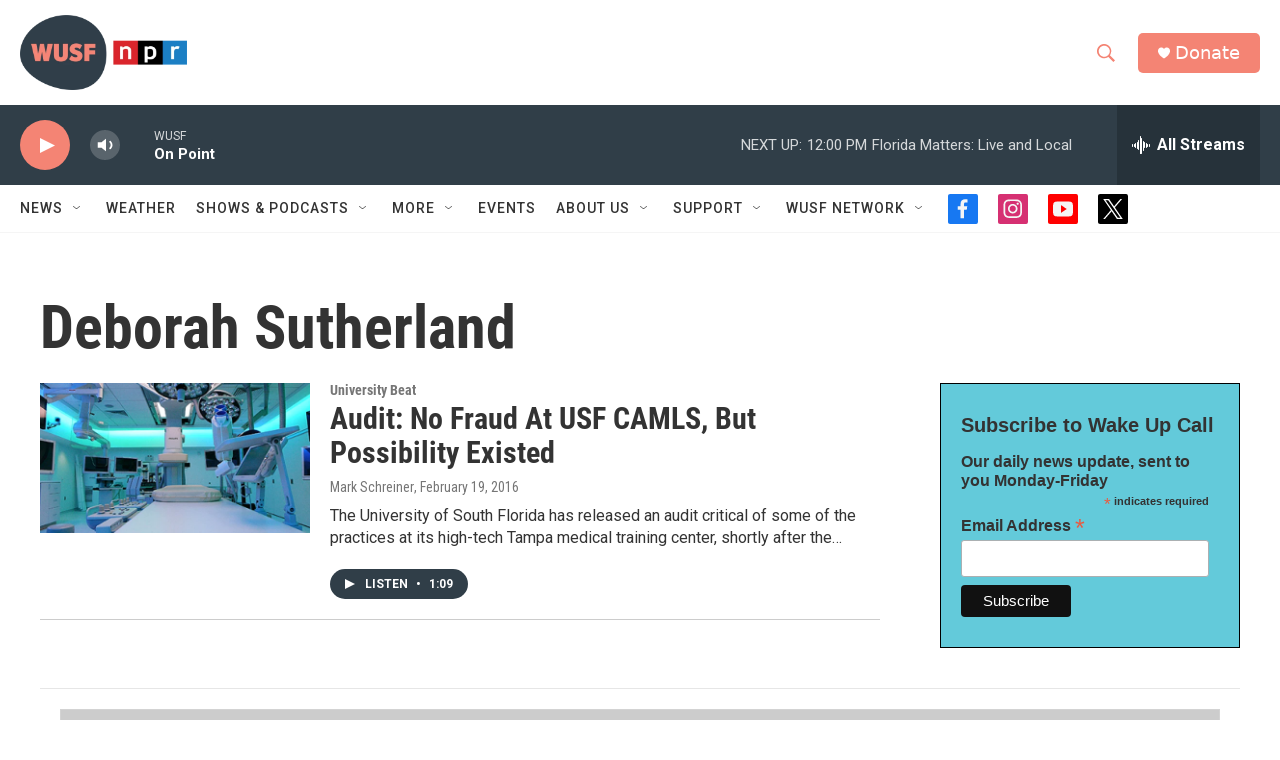

--- FILE ---
content_type: text/html; charset=utf-8
request_url: https://www.google.com/recaptcha/api2/aframe
body_size: 266
content:
<!DOCTYPE HTML><html><head><meta http-equiv="content-type" content="text/html; charset=UTF-8"></head><body><script nonce="hjLaXelmIua6mxCiMLhtRQ">/** Anti-fraud and anti-abuse applications only. See google.com/recaptcha */ try{var clients={'sodar':'https://pagead2.googlesyndication.com/pagead/sodar?'};window.addEventListener("message",function(a){try{if(a.source===window.parent){var b=JSON.parse(a.data);var c=clients[b['id']];if(c){var d=document.createElement('img');d.src=c+b['params']+'&rc='+(localStorage.getItem("rc::a")?sessionStorage.getItem("rc::b"):"");window.document.body.appendChild(d);sessionStorage.setItem("rc::e",parseInt(sessionStorage.getItem("rc::e")||0)+1);localStorage.setItem("rc::h",'1768925963500');}}}catch(b){}});window.parent.postMessage("_grecaptcha_ready", "*");}catch(b){}</script></body></html>